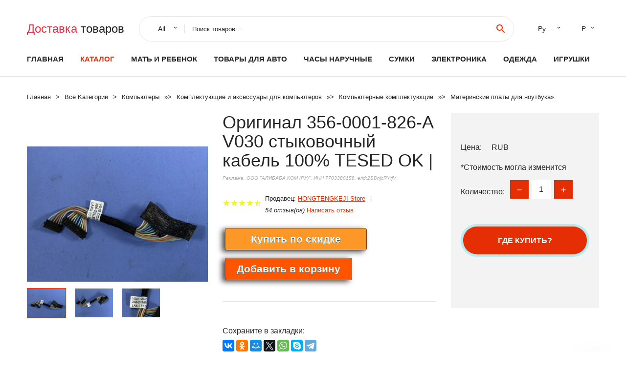

--- FILE ---
content_type: text/html; charset=utf-8
request_url: https://alail.ru/express_product_4000915580468.html
body_size: 7734
content:
  
<!DOCTYPE html>
<html lang="ru">
  <head>
    <title>Оригинал 356-0001-826-A V030 стыковочный кабель 100% TESED OK |</title>
    <meta name="description" content="Отзывы и обзоры о Оригинал 356-0001-826-A V030 стыковочный кабель 100% TESED OK |- История изменения стоиомости. Цена -  HONGTENGKEJI Store">
    <meta name="keywords" content="заказать, цена, отзывы, купить, Оригинал,356-0001-826-A,V030,стыковочный,кабель,100%,TESED,OK,|, алиэкспресс, фото"/>
    <link rel="canonical" href="//alail.ru/express_product_4000915580468.html"/>
    <meta property="og:url" content="//alail.ru/express_product_4000915580468.html" />
    <meta property="og:title" content="Оригинал 356-0001-826-A V030 стыковочный кабель 100% TESED OK |" />
    <meta property="og:description" content="Отзывы и обзоры о Оригинал 356-0001-826-A V030 стыковочный кабель 100% TESED OK |- История изменения стоиомости. Цена -  HONGTENGKEJI Store" />
    <meta property="og:image" content="//ae04.alicdn.com/kf/H33f1f6a5936a46478fe5b1c8b85a6e04o.jpg" />
    <meta charset="utf-8">
    <meta name="viewport" content="width=device-width, height=device-height, initial-scale=1.0">
    <meta http-equiv="X-UA-Compatible" content="IE=edge">
    <link rel="icon" href="/favicon.ico" type="image/x-icon">
    <link rel="dns-prefetch" href="https://1lc.ru/"/>
    <link rel="preload" href="https://aliexshop.ru/alistyle/fonts/materialdesignicons-webfont.woff2?v=1.4.57" as="font" type="font/woff2" crossorigin>
    <link rel="preload" href="https://aliexshop.ru/alistyle/fonts/MaterialIcons-Regular.woff2" as="font" type="font/woff2" crossorigin>
    <link rel="preload" href="https://aliexshop.ru/alistyle/fonts/fontawesome-webfont.woff2?v=4.7.0" as="font" type="font/woff2" crossorigin>
    <link rel="stylesheet" href="https://aliexshop.ru/alistyle/css/bootstrap.css">
    <link rel="stylesheet" href="https://aliexshop.ru/alistyle/css/style.css">
    <link rel="stylesheet" href="https://aliexshop.ru/alistyle/css/fonts.css">
    <link type="text/css" rel="stylesheet" href="https://aliexshop.ru/shopurbano/css/button.css">
    <link rel="manifest" href="/manifest.json">
    <meta name="robots" content="noarchive"/>
    <meta name="msapplication-TileColor" content="#E62E04">
    <meta name="theme-color" content="#E62E04">
    <style>.ie-panel{display: none;background: #212121;padding: 10px 0;box-shadow: 3px 3px 5px 0 rgba(0,0,0,.3);clear: both;text-align:center;position: relative;z-index: 1;} html.ie-10 .ie-panel, html.lt-ie-10 .ie-panel {display: block;}</style>
    <meta name="google-play-app" content="app-id=com.searchgoods.lexnext">
    <meta name="referrer" content="strict-origin-when-cross-origin" />
    <script src="/startapp.js"></script> 
    </head>
<body>
  
 
    <!-- <div class="preloader"> 
         <div class="preloader-body"> 
        <div class="cssload-container">
          <div class="cssload-speeding-wheel"></div>
        </div>
       </div> 
     </div>-->
    <div class="aliexpress-page">
      <header class="section page-header">
        <!--RD Navbar-->
        <div class="rd-navbar-wrap">
          <nav class="rd-navbar rd-navbar-classic" data-layout="rd-navbar-fixed" data-sm-layout="rd-navbar-fixed" data-md-layout="rd-navbar-fixed" data-lg-layout="rd-navbar-fixed" data-xl-layout="rd-navbar-static" data-xxl-layout="rd-navbar-static" data-md-device-layout="rd-navbar-fixed" data-lg-device-layout="rd-navbar-fixed" data-xl-device-layout="rd-navbar-static" data-xxl-device-layout="rd-navbar-static" data-lg-stick-up-offset="84px" data-xl-stick-up-offset="84px" data-xxl-stick-up-offset="84px" data-lg-stick-up="true" data-xl-stick-up="true" data-xxl-stick-up="true">
            <div class="rd-navbar-collapse-toggle rd-navbar-fixed-element-1" data-rd-navbar-toggle=".rd-navbar-collapse"><span></span></div>
            <div class="rd-navbar-aside-outer">
              <div class="rd-navbar-aside">
                <!--RD Navbar Brand-->
                <div class="rd-navbar-brand">
             <strong style="color: #4d4d4d !important;">
	            <a class="h5" href="/"><span class="text-danger">Доставка </span><span>товаров</span></a>	          </strong>
                </div>
                <div class="rd-navbar-aside-box rd-navbar-collapse">
                  <!--RD Navbar Search-->
                   <div class="rd-navbar-search">
                    <form class="rd-search search-with-select" action="/" target="_blank" method="POST">
                      <select class="form-input" name="type" data-constraints="@Required">
                        <option>All</option>
                      </select>
                      <div class="form-wrap">
                        <label class="form-label" for="rd-navbar-search-form-input">Поиск товаров...</label>
                        <input class="rd-navbar-search-form-input form-input" id="rd-navbar-search-form-input" type="text" name="search-aliexpress">
                        <div class="rd-search-results-live" id="rd-search-results-live"></div>
                      </div>
                      <button class="rd-search-form-submit material-icons-search" type="submit"></button>
                    </form>
                  </div>
                  <ul class="rd-navbar-selects">
                    <li>
                      <select>
                        <option>Русский</option>
                        <option>English</option>
                        <option>Español</option>
                        <option>Français</option>
                      </select>
                    </li>
                    <li>
                      <select>
                        <option>Руб.</option>
                        <option>USD</option>
                        <option>EUR</option>
                      </select>
                    </li>
                  </ul>
                </div>
              </div>
            </div>
            <div class="rd-navbar-main-outer">
              <div class="rd-navbar-main">
                  <nav itemscope itemtype="http://www.schema.org/SiteNavigationElement">
                <div class="rd-navbar-nav-wrap">
                  <!--RD Navbar Brand-->
                  <div class="rd-navbar-brand">
                    <!--Brand--><strong style="color: #4d4d4d !important;">
	            <a class="h5" href="/"><span class="text-danger">Каталог </span><span>товаров</span></a>	          </strong>
                  </div>
                  <ul itemprop="about" itemscope="" itemtype="http://schema.org/ItemList" class="rd-navbar-nav">
                    <li  itemprop="name" class="rd-nav-item"><a class="rd-nav-link" href="/" itemprop="url">Главная</a>
                    </li>
 
                    <li  itemprop="name" class="rd-nav-item active"><a class="rd-nav-link" href="/all-wholesale-products.html" itemprop="url">Каталог</a>
                    </li>
                     
      <li itemprop="name" class="rd-nav-item"><a itemprop="url" class="rd-nav-link" href="/list_top_goods/202000215.html">Мать и ребенок </a></li>
      <li itemprop="name" class="rd-nav-item"><a itemprop="url" class="rd-nav-link" href="/list_top_goods/202000015.html">Товары для авто</a></li>
      <li itemprop="name" class="rd-nav-item"><a itemprop="url" class="rd-nav-link" href="/list_top_goods/202000220.html">Часы наручные</a></li>
      <li itemprop="name" class="rd-nav-item"><a itemprop="url" class="rd-nav-link" href="/list_top_goods/202000224.html">Сумки</a></li>
      <li itemprop="name" class="rd-nav-item"><a itemprop="url" class="rd-nav-link" href="/list_top_goods/202000020.html">Электроника</a></li>
      <li itemprop="name" class="rd-nav-item"><a itemprop="url" class="rd-nav-link" href="/list_top_goods/205780506.html">Одежда</a></li>
      <li itemprop="name" class="rd-nav-item"><a itemprop="url" class="rd-nav-link" href="/list_top_goods/202000013.html">Игрушки</a></li>
                  </ul>
                </div>
                </nav>
                <!--RD Navbar Panel-->
                <div class="rd-navbar-panel">
                  <!--RD Navbar Toggle-->
                  <button class="rd-navbar-toggle" data-rd-navbar-toggle=".rd-navbar-nav-wrap"><span></span></button>

                </div>
              </div>
            </div>
          </nav>
        </div>
      </header>
      

<!-- Breadcrumbs-->
      <section class="breadcrumbs">
        <div class="container">
          <ul class="breadcrumbs-path" itemscope itemtype="http://schema.org/BreadcrumbList">
            <li itemprop="itemListElement" itemscope itemtype="http://schema.org/ListItem"><a itemprop="item" href="/"><span itemprop="name">Главная</span></a><meta itemprop="position" content="0" /></li>
            <li itemprop="itemListElement" itemscope itemtype="http://schema.org/ListItem"><a itemprop="item" href="/all-wholesale-products.html"><span itemprop="name">Все Kатегории</span></a><meta itemprop="position" content="1" /></li>
            <li itemprop="itemListElement" itemscope itemtype="http://schema.org/ListItem"><a href="/list_top_goods/4.html" title="Компьютеры" itemprop="item"><span itemprop="name">Компьютеры</span></a><meta itemprop="position" content="2"></li>  » <li itemprop="itemListElement" itemscope itemtype="http://schema.org/ListItem"><a href="/list_top_goods/16004.html" title="Комплектующие и аксессуары для компьютеров" itemprop="item"><span itemprop="name">Комплектующие и аксессуары для компьютеров</span></a><meta itemprop="position" content="3"></li>  » <li itemprop="itemListElement" itemscope itemtype="http://schema.org/ListItem"><a href="/list_top_goods/1114.html" title="Компьютерные комплектующие" itemprop="item"><span itemprop="name">Компьютерные комплектующие</span></a><meta itemprop="position" content="4"></li>  » <li itemprop="itemListElement" itemscope itemtype="http://schema.org/ListItem"><a href="/list_top_goods/3266.html" title="Материнские платы для ноутбука" itemprop="item"><span itemprop="name">Материнские платы для ноутбука</span></a><meta itemprop="position" content="5"></li>  » 
          </ul>
        </div>
      </section>
  <!-- Single Product-->
      <section class="section product-single-section bg-default" itemscope itemtype="http://schema.org/Product">
        <div class="container">
          <div class="row row-30 align-items-xl-center">
            <div class="col-xl-4 col-lg-5 col-md-8" itemscope itemtype="http://schema.org/ImageObject"> 
              <!-- Slick Carousel-->
              <div class="slick-slider carousel-parent" data-loop="false" data-dots="false" data-swipe="true" data-items="1" data-child="#child-carousel" data-for="#child-carousel" >
                <div class="item"><a title="Оригинал 356-0001-826-A V030 стыковочный кабель 100% TESED OK |" onclick="window.open('/image-zoom-4000915580468')" target="_blank" rel="nofollow" class="ui-image-viewer-thumb-frame"><img itemprop="contentUrl" src="//ae04.alicdn.com/kf/H33f1f6a5936a46478fe5b1c8b85a6e04o.jpg" alt="Оригинал 356-0001-826-A V030 стыковочный кабель 100% TESED OK |" width="510" height="523"/></a>
                </div>
                <div class="item"><img src="//ae04.alicdn.com/kf/H33f1f6a5936a46478fe5b1c8b85a6e04o.jpg" alt="Оригинал 356-0001-826-A V030 стыковочный кабель 100% TESED OK |" width="510" height="523" itemprop="image"/></div><div class="item"><img src="//ae04.alicdn.com/kf/Hb98f69a3dabf4a228dedef600f00cb49H.jpg" alt="Оригинал 356-0001-826-A V030 стыковочный кабель 100% TESED OK |" width="510" height="523" itemprop="image"/></div><div class="item"><img src="//ae04.alicdn.com/kf/Hfb593cb98503475a93a99abb2f71e872C.jpg" alt="Оригинал 356-0001-826-A V030 стыковочный кабель 100% TESED OK |" width="510" height="523" itemprop="image"/></div>
             </div>
                
                <div class="slick-slider carousel-child" id="child-carousel" data-for=".carousel-parent" data-loop="false" data-dots="false" data-swipe="true" data-items="4" data-sm-items="4" data-md-items="4" data-lg-items="4" data-xl-items="4" data-xxl-items="4">
                <div class="item"><img src="//ae04.alicdn.com/kf/H33f1f6a5936a46478fe5b1c8b85a6e04o.jpg" alt="Оригинал 356-0001-826-A V030 стыковочный кабель 100% TESED OK |" width="510" height="523" itemprop="image"/></div><div class="item"><img src="//ae04.alicdn.com/kf/Hb98f69a3dabf4a228dedef600f00cb49H.jpg" alt="Оригинал 356-0001-826-A V030 стыковочный кабель 100% TESED OK |" width="510" height="523" itemprop="image"/></div><div class="item"><img src="//ae04.alicdn.com/kf/Hfb593cb98503475a93a99abb2f71e872C.jpg" alt="Оригинал 356-0001-826-A V030 стыковочный кабель 100% TESED OK |" width="510" height="523" itemprop="image"/></div>
                </div>    
            </div>
            <div class="col-xl-8 col-lg-7" itemprop="offers" itemscope itemtype="http://schema.org/Offer"> 
              <div class="row row-30"> 
                <div class="col-xl-7 col-lg-12 col-md-6"> 
                  <h1 itemprop="name" class="h4 product-single-title">Оригинал 356-0001-826-A V030 стыковочный кабель 100% TESED OK |</h1>
                  <span class="erid"></span>
                  <div class="product-rating-wrap">
                    <ul class="product-rating">
                      <li>
                        <div class="icon product-rating-icon material-icons-star"></div>
                      </li>
                      <li>
                        <div class="icon product-rating-icon material-icons-star"></div>
                      </li>
                      <li>
                        <div class="icon product-rating-icon material-icons-star"></div>
                      </li>
                      <li>
                        <div class="icon product-rating-icon material-icons-star"></div>
                      </li>
                      <li>
                        <div class="icon product-rating-icon material-icons-star_half"></div>
                      </li>
                    </ul>
                    <ul class="product-rating-list">
                      <li>Продавец: <u><a href="/store_goods-HONGTENGKEJI+Store">HONGTENGKEJI Store</a></u> </li>
                      <li><i>54 отзыв(ов)</i> <a href="#comm">Написать отзыв</a></li>
                    </ul>
                  </div>
  
                  <div class="product-single-size-wrap">
                  <span idx="4000915580468" title="Купить"></span>
                  </div>
                  
                  <div class="product-single-share"> 
                    <hr />
                    <a class="new" href=""></a>
                    <br />
                    <div id="888"></div>
                    <script type="text/javascript" src="https://vk.com/js/api/openapi.js?162"></script>
                    <div id="vk_subscribe"></div>
                    <script type="text/javascript">
                    VK.Widgets.Subscribe("vk_subscribe", {soft: 1}, -129528158);
                    </script>
                    <p>Сохраните в закладки:</p> 
 
                    <ul class="product-single-share-list">
                     <div class="ya-share2" data-services="collections,vkontakte,facebook,odnoklassniki,moimir,twitter,whatsapp,skype,telegram" ></div>
                    </ul> </div>
                </div>
                <div class="col-xl-5 col-lg-12 col-md-6">
                  <div class="product-single-cart-box">
                    <div class="product-single-cart-pricing"><span>Цена:</span><span class="h4 product-single-cart-price" itemprop="price"></span><span itemprop="priceCurrency">RUB</span></div>
                    <div class="product-single-cart-saving"><span>*Стоимость могла изменится</span></div>
                    <div class="product-single-cart-quantity">
                      <p>Количество:</p>
                      <div class="stepper-modern">
                        <input type="number" data-zeros="true" value="1" min="1" max="100">
                      </div>
                    </div>
                    <span idv="4000915580468" title="Заказать"></span>
                     
                   <ul class="product-single-cart-list">

                    </ul><br />
                     <a class="newuser" href=""></a>
                  </div>
                </div>
              </div>
            </div>
          </div>
          <script type="application/ld+json">
  [{"@context": "https://schema.org/",
  "@type": "Product",
  "name": "Оригинал 356-0001-826-A V030 стыковочный кабель 100% TESED OK |",
  "image": "//ae04.alicdn.com/kf/H33f1f6a5936a46478fe5b1c8b85a6e04o.jpg",
  "brand": "HONGTENGKEJI Store",
    "offers": {
    "@type": "Offer",
    "availability": "https://schema.org/InStock",
    "priceCurrency": "RUB",
    "price": "",
    "url":"//alail.ru/express_product_4000915580468.html"
  },
  "review":[  ]}
     ]
</script>
          <a class="review" href="#"></a>
           <!-- We Recommended-->
     <section class="section section-md bg-default">
        <div class="container">
          <div class="text-center">
            <p class="h4">Новое поступление</p>
          </div>
          <!-- Owl Carousel-->
          <div class="owl-carousel" data-items="1" data-sm-items="2" data-md-items="3" data-xl-items="5" data-xxl-items="6" data-margin="30" data-xxl-margin="40" data-mouse-drag="false" data-loop="false" data-autoplay="false" data-owl="{&quot;dots&quot;:true}">
          <article class="product-classic">
              <div class="product-classic-head">
                <a href="/express_product_4001320726794.html"><figure class="product-classic-figure"><img class="lazy" data-src="//ae04.alicdn.com/kf/H085f6e47f9f543ac89b6db9329a690153.jpg" alt="Материнская плата Hulics Used SR2EZ I7-6500U для ноутбука Dell INSPIRON 15 5559 |" width="174" height="199"/>
                </figure></a>
              </div>
              <div class="product-classic-body">
                <h4 style="font-size:1.1em;">Материнская плата Hulics Used SR2EZ I7-6500U для ноутбука Dell INSPIRON 15 5559 |</h4>
                <div class="product-classic-pricing">
                  <div class="product-classic-price"></div>
                </div>
              </div>
            </article>
            <article class="product-classic">
              <div class="product-classic-head">
                <a href="/express_product_1005002376524407.html"><figure class="product-classic-figure"><img class="lazy" data-src="//ae04.alicdn.com/kf/H2b65640a9c5f4a8b8bddd99a45187a9ei.jpg" alt="Для Hp TPN-i128 материнская плата ENVY 13-AD L09787-001 4GB 6050A2909801-MB-A01" width="174" height="199"/>
                </figure></a>
              </div>
              <div class="product-classic-body">
                <h4 style="font-size:1.1em;">Для Hp TPN-i128 материнская плата ENVY 13-AD L09787-001 4GB 6050A2909801-MB-A01</h4>
                <div class="product-classic-pricing">
                  <div class="product-classic-price">16937</div>
                </div>
              </div>
            </article>
            <article class="product-classic">
              <div class="product-classic-head">
                <a href="/express_product_1005004436729960.html"><figure class="product-classic-figure"><img class="lazy" data-src="//ae04.alicdn.com/kf/He42cb017a74545a08765f66da54167aer.png" alt="GT750M 2 ГБ для материнской платы DELL XPS 9530 M3800 флэш-карта модель 100% проверена" width="174" height="199"/>
                </figure></a>
              </div>
              <div class="product-classic-body">
                <h4 style="font-size:1.1em;">GT750M 2 ГБ для материнской платы DELL XPS 9530 M3800 флэш-карта модель 100% проверена</h4>
                <div class="product-classic-pricing">
                  <div class="product-classic-price">12098</div>
                </div>
              </div>
            </article>
            <article class="product-classic">
              <div class="product-classic-head">
                <a href="/express_product_1005002774697486.html"><figure class="product-classic-figure"><img class="lazy" data-src="//ae04.alicdn.com/kf/S644ffbad9b71459b9c66552e51d474d8O.jpg" alt="Материнская плата для Lenovo IdeaPad 320-15ACL 320-15AST" width="174" height="199"/>
                </figure></a>
              </div>
              <div class="product-classic-body">
                <h4 style="font-size:1.1em;">Материнская плата для Lenovo IdeaPad 320-15ACL 320-15AST</h4>
                <div class="product-classic-pricing">
                  <div class="product-classic-price">",</div>
                </div>
              </div>
            </article>
            <article class="product-classic">
              <div class="product-classic-head">
                <a href="/express_product_32987682737.html"><figure class="product-classic-figure"><img class="lazy" data-src="//ae04.alicdn.com/kf/HTB1ivppL4jaK1RjSZFAq6zdLFXaa.jpg" alt="606-B901A-04S оригинал для платы переключателя MSI MS-B901A 100% ПРОВЕРЕНО ОК |" width="174" height="199"/>
                </figure></a>
              </div>
              <div class="product-classic-body">
                <h4 style="font-size:1.1em;">606-B901A-04S оригинал для платы переключателя MSI MS-B901A 100% ПРОВЕРЕНО ОК |</h4>
                <div class="product-classic-pricing">
                  <div class="product-classic-price"></div>
                </div>
              </div>
            </article>
            <article class="product-classic">
              <div class="product-classic-head">
                <a href="/express_product_1005003490761931.html"><figure class="product-classic-figure"><img class="lazy" data-src="//ae04.alicdn.com/kf/H37c8ba64f34a4ebd8b03def3b74f5fd3b.jpg" alt="LA-9941P K1100M 2GB для dell Precision M3800 9530 Материнская плата ноутбука I7-4702HQ XYVM6 материнская ПК" width="174" height="199"/>
                </figure></a>
              </div>
              <div class="product-classic-body">
                <h4 style="font-size:1.1em;">LA-9941P K1100M 2GB для dell Precision M3800 9530 Материнская плата ноутбука I7-4702HQ XYVM6 материнская ПК</h4>
                <div class="product-classic-pricing">
                  <div class="product-classic-price">9679</div>
                </div>
              </div>
            </article>
            <article class="product-classic">
              <div class="product-classic-head">
                <a href="/express_product_32806446445.html"><figure class="product-classic-figure"><img class="lazy" data-src="//ae04.alicdn.com/kf/S8152d00ad3cb414dbe00b73a8bcf8fc4b.jpg" alt="Материнская плата MBTW706001 для Acer TravelMate 8572 8572T 8572G DA0ZR9MB8D1" width="174" height="199"/>
                </figure></a>
              </div>
              <div class="product-classic-body">
                <h4 style="font-size:1.1em;">Материнская плата MBTW706001 для Acer TravelMate 8572 8572T 8572G DA0ZR9MB8D1</h4>
                <div class="product-classic-pricing">
                  <div class="product-classic-price">4199</div>
                </div>
              </div>
            </article>
            <article class="product-classic">
              <div class="product-classic-head">
                <a href="/express_product_1005004166098420.html"><figure class="product-classic-figure"><img class="lazy" data-src="//ae04.alicdn.com/kf/S879a36c63658493f8316657761aed8799.jpg" alt="Материнская плата для ноутбука DELL Latitude 3480 3580 L3480 16852-1 D5FVH с процессором I5-6200U" width="174" height="199"/>
                </figure></a>
              </div>
              <div class="product-classic-body">
                <h4 style="font-size:1.1em;">Материнская плата для ноутбука DELL Latitude 3480 3580 L3480 16852-1 D5FVH с процессором I5-6200U</h4>
                <div class="product-classic-pricing">
                  <div class="product-classic-price">",</div>
                </div>
              </div>
            </article>
            </div>
        </div>
      </section>
       
<div style="float: left; margin-right: 20px;">
    <img src="https://st.aestatic.net/store/z8ujjq083Tp2RtG8BURUUKwYGqO99ShXKZ.png" alt="HONGTENGKEJI Store" title="Логотип продавца">
</div>
<div>
    <h3>HONGTENGKEJI Store</h3>
    <p>Магазина HONGTENGKEJI Store работает с 02.11.2018. его рейтинг составлет <b>78.97</b> баллов из 100.
     В избранное добавили 306 покупателя.
    Средний рейтинг торваров продавца 4.2  в продаже представленно <i>5375</i> наименований товаров, успешно доставлено 979 заказов. <u>271</u> покупателей оставили <a href="/store_goods-HONGTENGKEJI+Store">отзывы о продавце</a>.</p>
    
</div>

 <div class="product-single-overview">
            <p class="h4">Характеристики</p>
            <div itemprop="name"><h3>Оригинал 356-0001-826-A V030 стыковочный кабель 100% TESED OK |</h3></div>

  <h4>История изменения цены</h4><p>*Текущая стоимость  уже могла изменится. Что бы узнать актуальную цену и проверить наличие товара, нажмите "Добавить в корзину"</p>
<script src="https://lyvi.ru/js/highcharts.js"></script>
<!--<script src="https://lyvi.ru/js/highcharts-3d.js"></script>-->
<script src="https://lyvi.ru/js/exporting.js"></script>

<div id="container" class="chart_wrap"></div>

<script type="text/javascript">
// Set up the chart
var chart = new Highcharts.Chart({
    chart: {
        renderTo: 'container',
        type: 'column',
        options3d: {
            enabled: true,
            alpha: 15,
            beta: 15,
            depth: 50,
            viewDistance: 25
        }
    },
    title: {
        text: 'История изменения цен'
    },
    subtitle: {
        text: '*по данным из открытых источников'
    },
    plotOptions: {
        column: {
            depth: 50
        }
    },
    series: [{
        data: [0,0,0,0,0,0,0,0,0,]
    }]
});

function showValues() {
    $('#alpha-value').html(chart.options.chart.options3d.alpha);
    $('#beta-value').html(chart.options.chart.options3d.beta);
    $('#depth-value').html(chart.options.chart.options3d.depth);
}

// Activate the sliders
$('#sliders input').on('input change', function () {
    chart.options.chart.options3d[this.id] = parseFloat(this.value);
    showValues();
    chart.redraw(false);
});

showValues();
</script><div class="table-custom-responsive">
            <table class="table-custom table-custom-striped table-custom-primary">
               <thead>
                <tr>
                  <th>Месяц</th>
                  <th>Минимальная цена</th>
                  <th>Макс. стоимость</th>
                  <th>Цена</th>
                </tr>
              </thead>
                    <tbody><tr>
                   <td>Dec-20-2025</td>
                   <td>0.21 руб.</td>
                   <td>0.58 руб.</td>
                   <td>0 руб.</td>
                   </tr>
                   <tr>
                   <td>Nov-20-2025</td>
                   <td>0.84 руб.</td>
                   <td>0.77 руб.</td>
                   <td>0 руб.</td>
                   </tr>
                   <tr>
                   <td>Oct-20-2025</td>
                   <td>0.89 руб.</td>
                   <td>0.84 руб.</td>
                   <td>0 руб.</td>
                   </tr>
                   <tr>
                   <td>Sep-20-2025</td>
                   <td>0.20 руб.</td>
                   <td>0.72 руб.</td>
                   <td>0 руб.</td>
                   </tr>
                   <tr>
                   <td>Aug-20-2025</td>
                   <td>0.60 руб.</td>
                   <td>0.54 руб.</td>
                   <td>0 руб.</td>
                   </tr>
                   <tr>
                   <td>Jul-20-2025</td>
                   <td>0.4 руб.</td>
                   <td>0.37 руб.</td>
                   <td>0 руб.</td>
                   </tr>
                   <tr>
                   <td>Jun-20-2025</td>
                   <td>0.16 руб.</td>
                   <td>0.80 руб.</td>
                   <td>0 руб.</td>
                   </tr>
                   <tr>
                   <td>May-20-2025</td>
                   <td>0.52 руб.</td>
                   <td>0.26 руб.</td>
                   <td>0 руб.</td>
                   </tr>
                   <tr>
                   <td>Apr-20-2025</td>
                   <td>0.37 руб.</td>
                   <td>0.38 руб.</td>
                   <td>0 руб.</td>
                   </tr>
                    </tbody>
 </table>
</div>
  
               <p class="h5">Описание товара</p>
               
              <div itemprop="description"><center><p><img src="https://ae04.alicdn.com/kf/H33f1f6a5936a46478fe5b1c8b85a6e04o.jpg" alt="Оригинал 356-0001-826-A V030 стыковочный кабель 100% TESED OK |"/><img src="https://ae04.alicdn.com/kf/Hb98f69a3dabf4a228dedef600f00cb49H.jpg" alt="Оригинал 356-0001-826-A V030 стыковочный кабель 100% TESED OK |"/><img src="https://ae04.alicdn.com/kf/Hfb593cb98503475a93a99abb2f71e872C.jpg" alt="Оригинал 356-0001-826-A V030 стыковочный кабель 100% TESED OK |"/></center> <hr /><p></p></div>
            </section> 
            <a class="review" href="#"></a>
             <a name="comm"></a>
         <div class="container">
          <div class="row row-30 align-items-xl-center">
            <div class="col-xl-4 col-lg-5 col-md-8">
  
     <script src="https://ajax.googleapis.com/ajax/libs/jquery/3.1.0/jquery.min.js"></script> </div></div></div><hr /> 

 <div class="container">
  <p>Смотрите так же другие товары: </p>
          <ul class="breadcrumbs-path" >
             
            <li itemprop="itemListElement" itemscope itemtype="http://schema.org/ListItem"><a href="/list_top_goods/4.html" title="Компьютеры" itemprop="item"><span itemprop="name">Компьютеры</span></a><meta itemprop="position" content="2"></li>  » <li itemprop="itemListElement" itemscope itemtype="http://schema.org/ListItem"><a href="/list_top_goods/16004.html" title="Комплектующие и аксессуары для компьютеров" itemprop="item"><span itemprop="name">Комплектующие и аксессуары для компьютеров</span></a><meta itemprop="position" content="3"></li>  » <li itemprop="itemListElement" itemscope itemtype="http://schema.org/ListItem"><a href="/list_top_goods/1114.html" title="Компьютерные комплектующие" itemprop="item"><span itemprop="name">Компьютерные комплектующие</span></a><meta itemprop="position" content="4"></li>  » <li itemprop="itemListElement" itemscope itemtype="http://schema.org/ListItem"><a href="/list_top_goods/3266.html" title="Материнские платы для ноутбука" itemprop="item"><span itemprop="name">Материнские платы для ноутбука</span></a><meta itemprop="position" content="5"></li>  » 
          </ul>
        </div>
        
  <footer class="section footer">
        <div class="footer-aside bg-primary">
          <div class="container">
            <div class="row row-40 align-items-center">
              <div class="col-xl-4 text-center text-xl-left">
                <p class="h4"><a href="/">alail.ru</a></p>
                 Проверка рейтинга продацов, отзывы покупателей и обзоры товаров. *Сайт alail.ru НЕ является интернет-магазином, данная витрина всего лишь содержит ссылки на <strong>официальный сайт Aliexpress</strong> | 2026              </div>
              <div class="col-xxl-5 col-xl-4 col-lg-6">
                 <a href="/catxxxx.xml" rel="nofollow">Карта сайта</a>
                <div id="results"></div>
              </div>
              <div class="col-xxl-3 col-xl-4 col-lg-6">
                <ul class="list-social">
                  <li><a class="icon link-social fa fa-facebook-f" href="#"></a></li>
                  <li><a class="icon link-social fa fa-twitter" href="#"></a></li>
                  <li><a class="icon link-social fa fa-youtube" href="#"></a></li>
                  <li><a class="icon link-social fa fa-linkedin" href="#"></a></li>
                  <li><a class="icon link-social fa fa-google-plus" href="#"></a></li>
                </ul>
              </div>
            </div>
             <br /><br /><br />
                    </div>

        </div>

      </footer>
    </div>
    <div class="snackbars" id="form-output-global"></div>
     </body>
     
    <script src="//aliexshop.ru/alistyle/js/core.min.js"></script> 
    <script src="//aliexshop.ru/alistyle/js/allcart-777.js"></script> 
    <script async defer src="//aliexshop.ru/alistyle/js/script.js"></script>
    <script async defer src="//yastatic.net/es5-shims/0.0.2/es5-shims.min.js"></script>
    <script async defer src="//yastatic.net/share2/share.js"></script>
    <script async defer data-pin-hover="true" src="//assets.pinterest.com/js/pinit.js"></script>
    <script type="text/javascript">
    document.addEventListener("DOMContentLoaded", function() {
  var lazyloadImages;    

  if ("IntersectionObserver" in window) {
    lazyloadImages = document.querySelectorAll(".lazy");
    var imageObserver = new IntersectionObserver(function(entries, observer) {
      entries.forEach(function(entry) {
        if (entry.isIntersecting) {
          var image = entry.target;
          image.src = image.dataset.src;
          image.classList.remove("lazy");
          imageObserver.unobserve(image);
        }
      });
    });

    lazyloadImages.forEach(function(image) {
      imageObserver.observe(image);
    });
  } else {  
    var lazyloadThrottleTimeout;
    lazyloadImages = document.querySelectorAll(".lazy");
    
    function lazyload () {
      if(lazyloadThrottleTimeout) {
        clearTimeout(lazyloadThrottleTimeout);
      }    

      lazyloadThrottleTimeout = setTimeout(function() {
        var scrollTop = window.pageYOffset;
        lazyloadImages.forEach(function(img) {
            if(img.offsetTop < (window.innerHeight + scrollTop)) {
              img.src = img.dataset.src;
              img.classList.remove('lazy');
            }
        });
        if(lazyloadImages.length == 0) { 
          document.removeEventListener("scroll", lazyload);
          window.removeEventListener("resize", lazyload);
          window.removeEventListener("orientationChange", lazyload);
        }
      }, 20);
    }

    document.addEventListener("scroll", lazyload);
    window.addEventListener("resize", lazyload);
    window.addEventListener("orientationChange", lazyload);
  }
})
</script>
 
<script>
new Image().src = "//counter.yadro.ru/hit?r"+
escape(document.referrer)+((typeof(screen)=="undefined")?"":
";s"+screen.width+"*"+screen.height+"*"+(screen.colorDepth?
screen.colorDepth:screen.pixelDepth))+";u"+escape(document.URL)+
";h"+escape(document.title.substring(0,150))+
";"+Math.random();</script>
 
 
</html>
